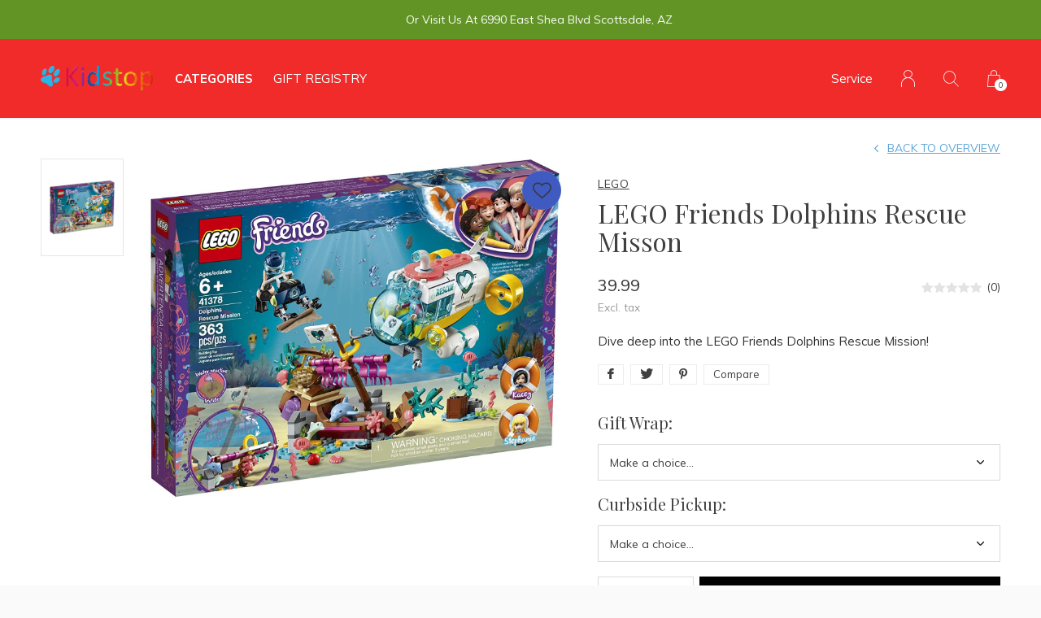

--- FILE ---
content_type: text/html;charset=utf-8
request_url: https://www.kidstoptoys.com/lego-friends-dolphins-rescue-misson.html
body_size: 8455
content:
<!doctype html>
<html lang="us" dir="ltr" class="  h-black theme-product  custom-header custom-header-hover black ">
	<head>
    
        
    <meta charset="utf-8"/>
<!-- [START] 'blocks/head.rain' -->
<!--

  (c) 2008-2026 Lightspeed Netherlands B.V.
  http://www.lightspeedhq.com
  Generated: 21-01-2026 @ 15:42:02

-->
<link rel="canonical" href="https://www.kidstoptoys.com/lego-friends-dolphins-rescue-misson.html"/>
<link rel="alternate" href="https://www.kidstoptoys.com/index.rss" type="application/rss+xml" title="New products"/>
<meta name="robots" content="noodp,noydir"/>
<meta property="og:url" content="https://www.kidstoptoys.com/lego-friends-dolphins-rescue-misson.html?source=facebook"/>
<meta property="og:site_name" content="Kidstop toys and books"/>
<meta property="og:title" content="Lego Friends Dolphins Rescue Misson"/>
<meta property="og:description" content="Dive deep into the LEGO Friends Dolphins Rescue Mission!"/>
<meta property="og:image" content="https://cdn.shoplightspeed.com/shops/633820/files/26075907/lego-lego-friends-dolphins-rescue-misson.jpg"/>
<!--[if lt IE 9]>
<script src="https://cdn.shoplightspeed.com/assets/html5shiv.js?2025-02-20"></script>
<![endif]-->
<!-- [END] 'blocks/head.rain' -->
    
		<meta charset="utf-8">
		<meta http-equiv="x-ua-compatible" content="ie=edge">
		<title>Lego Friends Dolphins Rescue Misson - Kidstop toys and books</title>
		<meta name="description" content="Dive deep into the LEGO Friends Dolphins Rescue Mission!">
		<meta name="keywords" content="LEGO, LEGO, Friends, Dolphins, Rescue, Misson, kidstop, toys, books, scottsdale, phoenix, toy, store, best, of">
		<meta name="theme-color" content="#ffffff">
		<meta name="MobileOptimized" content="320">
		<meta name="HandheldFriendly" content="true">
		<meta name="viewport" content="width=device-width, initial-scale=1, maximum-scale=1, viewport-fit=cover, target-densitydpi=device-dpi, shrink-to-fit=no">
		<meta name="author" content="https://www.dmws.nl">
		<link rel="preload" href="https://fonts.googleapis.com/css?family=Muli:300,400,500,600,700,800,900%7CPlayfair%20Display:300,400,500,600,700,800,900" as="style">
		<link rel="preload" as="style" href="https://cdn.shoplightspeed.com/shops/633820/themes/15796/assets/screen.css?20260113145812?372">
    <link rel="preload" as="style" href="https://cdn.shoplightspeed.com/shops/633820/themes/15796/assets/settings.css?20260113145812">
    		<link rel="preload" as="style" href="https://cdn.shoplightspeed.com/shops/633820/themes/15796/assets/custom.css?20260113145812">
		<link rel="preload" as="font" href="https://cdn.shoplightspeed.com/shops/633820/themes/15796/assets/icomoon.woff2?20260113145812">
		<link rel="preload" as="script" href="https://ajax.googleapis.com/ajax/libs/jquery/1.7.2/jquery.min.js">
		<link rel="preload" as="script" href="https://ajax.googleapis.com/ajax/libs/jqueryui/1.10.1/jquery-ui.min.js">
		<link rel="preload" as="script" href="https://cdn.shoplightspeed.com/assets/gui.js?2025-02-20">	
		<link rel="preload" as="script" href="https://cdn.shoplightspeed.com/shops/633820/themes/15796/assets/scripts.js?20260113145812">
		<link rel="preload" as="script" href="https://cdn.shoplightspeed.com/shops/633820/themes/15796/assets/custom.js?20260113145812?409">
    <link rel="preload" as="script" href="https://cdn.shoplightspeed.com/shops/633820/themes/15796/assets/global.js?20260113145812">
    <link href="https://fonts.googleapis.com/css?family=Muli:300,400,500,600,700,800,900%7CPlayfair%20Display:300,400,500,600,700,800,900" rel="stylesheet" type="text/css">
		<link rel="stylesheet" media="screen" href="https://cdn.shoplightspeed.com/shops/633820/themes/15796/assets/screen.css?20260113145812?275">
    <link rel="stylesheet" media="screen" href="https://cdn.shoplightspeed.com/shops/633820/themes/15796/assets/settings.css?20260113145812">
    		<link rel="stylesheet" media="screen" href="https://cdn.shoplightspeed.com/shops/633820/themes/15796/assets/custom.css?20260113145812">
        <script src="https://cdn.shoplightspeed.com/assets/jquery-1-9-1.js?2025-02-20"></script>
    		<link rel="icon" type="image/x-icon" href="https://cdn.shoplightspeed.com/shops/633820/themes/15796/v/63007/assets/favicon.png?20210902142118">
		<link rel="apple-touch-icon" href="https://cdn.shoplightspeed.com/shops/633820/themes/15796/v/63007/assets/favicon.png?20210902142118">
		<link rel="mask-icon" href="https://cdn.shoplightspeed.com/shops/633820/themes/15796/v/63007/assets/favicon.png?20210902142118" color="#383838">
		<link rel="manifest" href="https://cdn.shoplightspeed.com/shops/633820/themes/15796/assets/manifest.json?20260113145812">
		<link rel="preconnect" href="https://ajax.googleapis.com">
		<link rel="preconnect" href="https://cdn.webshopapp.com/">
		<link rel="preconnect" href="https://cdn.webshopapp.com/">	
		<link rel="preconnect" href="https://fonts.googleapis.com">
		<link rel="preconnect" href="https://fonts.gstatic.com" crossorigin>
		<link rel="dns-prefetch" href="https://ajax.googleapis.com">
		<link rel="dns-prefetch" href="https://cdn.webshopapp.com/">
		<link rel="dns-prefetch" href="https://cdn.webshopapp.com/">	
		<link rel="dns-prefetch" href="https://fonts.googleapis.com">
		<link rel="dns-prefetch" href="https://fonts.gstatic.com" crossorigin>
		<meta name="msapplication-config" content="https://cdn.shoplightspeed.com/shops/633820/themes/15796/assets/browserconfig.xml?20260113145812">
<meta property="og:title" content="Lego Friends Dolphins Rescue Misson">
<meta property="og:type" content="website"> 
<meta property="og:description" content="Dive deep into the LEGO Friends Dolphins Rescue Mission!">
<meta property="og:site_name" content="Kidstop toys and books">
<meta property="og:url" content="https://www.kidstoptoys.com/">
<meta property="og:image" content="https://cdn.shoplightspeed.com/shops/633820/themes/15796/v/1127869/assets/hero-image.jpg?20260113025516">
<meta name="twitter:title" content="Lego Friends Dolphins Rescue Misson">
<meta name="twitter:description" content="Dive deep into the LEGO Friends Dolphins Rescue Mission!">
<meta name="twitter:site" content="Kidstop toys and books">
<meta name="twitter:card" content="https://cdn.shoplightspeed.com/shops/633820/themes/15796/assets/logo.png?20260113145812">
<meta name="twitter:image" content="https://cdn.shoplightspeed.com/shops/633820/themes/15796/v/1127869/assets/hero-image.jpg?20260113025516">
<ul class="hidden-data hidden"><li>633820</li><li>15796</li><li>ja</li><li>us</li><li>live</li><li>info//kidstoptoys/com</li><li>https://www.kidstoptoys.com/</li></ul>
<script type="application/ld+json">
  [
        {
      "@context": "http://schema.org",
      "@type": "Product", 
      "name": "LEGO LEGO Friends Dolphins Rescue Misson",
      "url": "https://www.kidstoptoys.com/lego-friends-dolphins-rescue-misson.html",
      "brand": "LEGO",      "description": "Dive deep into the LEGO Friends Dolphins Rescue Mission!",      "image": "https://cdn.shoplightspeed.com/shops/633820/files/26075907/300x250x2/lego-lego-friends-dolphins-rescue-misson.jpg",      "gtin13": "673419303965",      "mpn": "97065",      "sku": "41378",      "offers": {
        "@type": "Offer",
        "price": "39.99",
        "url": "https://www.kidstoptoys.com/lego-friends-dolphins-rescue-misson.html",
        "priceValidUntil": "2027-01-21",
        "priceCurrency": "USD",
          "availability": "https://schema.org/InStock",
          "inventoryLevel": "1"
              }
          },
        {
      "@context": "http://schema.org/",
      "@type": "Organization",
      "url": "https://www.kidstoptoys.com/",
      "name": "Kidstop toys and books",
      "legalName": "Kidstop toys and books",
      "description": "Dive deep into the LEGO Friends Dolphins Rescue Mission!",
      "logo": "https://cdn.shoplightspeed.com/shops/633820/themes/15796/assets/logo.png?20260113145812",
      "image": "https://cdn.shoplightspeed.com/shops/633820/themes/15796/v/1127869/assets/hero-image.jpg?20260113025516",
      "contactPoint": {
        "@type": "ContactPoint",
        "contactType": "Customer service",
        "telephone": "480-609-9012"
      },
      "address": {
        "@type": "PostalAddress",
        "streetAddress": "6990 East Shea Blvd Suite",
        "addressLocality": "Country",
        "postalCode": " Suite  #103, Scottsdale, AZ",
        "addressCountry": "US"
      }
    },
    { 
      "@context": "http://schema.org", 
      "@type": "WebSite", 
      "url": "https://www.kidstoptoys.com/", 
      "name": "Kidstop toys and books",
      "description": "Dive deep into the LEGO Friends Dolphins Rescue Mission!",
      "author": [
        {
          "@type": "Organization",
          "url": "https://www.dmws.nl/",
          "name": "DMWS B.V.",
          "address": {
            "@type": "PostalAddress",
            "streetAddress": "Klokgebouw 195 (Strijp-S)",
            "addressLocality": "Eindhoven",
            "addressRegion": "NB",
            "postalCode": "5617 AB",
            "addressCountry": "NL"
          }
        }
      ]
    }
  ]
</script>        	</head>
	<body>
		<div id="root">
      
      
<header id="top">
  <p id="logo">
    <a href="https://www.kidstoptoys.com/" accesskey="h">
      <img src="https://cdn.shoplightspeed.com/shops/633820/themes/15796/v/65879/assets/logo-dark.png?20210902142119" alt="Kidstop toys and books" width="500" height="45" class="inv">
      <img src="https://cdn.shoplightspeed.com/shops/633820/themes/15796/v/65879/assets/logo-light.png?20210902142119" alt="Kidstop toys and books" width="500" height="45">
    </a>
  </p>
  <nav id="skip">
    <ul>
      <li><a href="#nav" accesskey="n">Ga naar navigatie (n)</a></li>
      <li><a href="#content" accesskey="c">Ga naar inhoud (c)</a></li>
      <li><a href="#footer" accesskey="f">Ga naar footer (f)</a></li>
    </ul>
  </nav>
  <nav id="nav" aria-label="Menu">
  <ul class="text-uppercase">
        <li class="active"><a class="strong" href="https://www.kidstoptoys.com/catalog/">Categories</a>
      <ul class="mega">
                        <li><a href="https://www.kidstoptoys.com/kristins-favorites/">KRISTIN&#039;S FAVORITES</a>
                  </li>
                <li><a href="https://www.kidstoptoys.com/shop-by-age/">SHOP BY AGE</a>
                    <ul>
                        <li><a href="https://www.kidstoptoys.com/shop-by-age/baby/">Baby</a>
                          </li>
                        <li><a href="https://www.kidstoptoys.com/shop-by-age/toddler/">Toddler</a>
                          </li>
                        <li><a href="https://www.kidstoptoys.com/shop-by-age/preschooler/">Preschooler</a>
                          </li>
                        <li><a href="https://www.kidstoptoys.com/shop-by-age/little-kid/">Little Kid</a>
                          </li>
                        <li><a href="https://www.kidstoptoys.com/shop-by-age/big-kid/">Big Kid</a>
                          </li>
                        <li><a href="https://www.kidstoptoys.com/shop-by-age/tween/">Tween</a>
                          </li>
                        <li><a href="https://www.kidstoptoys.com/shop-by-age/teen/">Teen</a>
                          </li>
                        <li><a href="https://www.kidstoptoys.com/shop-by-age/grown-up/">Grown Up</a>
                          </li>
                      </ul>
                  </li>
                <li><a href="https://www.kidstoptoys.com/toys/">TOYS</a>
                    <ul>
                        <li><a href="https://www.kidstoptoys.com/toys/plush-stuffed-animals/">Plush &amp; Stuffed Animals</a>
                          </li>
                        <li><a href="https://www.kidstoptoys.com/toys/toy-classics/">Toy Classics</a>
                          </li>
                        <li><a href="https://www.kidstoptoys.com/toys/toy-collections/">Toy Collections</a>
                          </li>
                        <li><a href="https://www.kidstoptoys.com/toys/travel-musts/">Travel Musts</a>
                          </li>
                        <li><a href="https://www.kidstoptoys.com/toys/active-toys/">ACTIVE TOYS</a>
                          </li>
                        <li><a href="https://www.kidstoptoys.com/toys/the-small-stuff/">The Small Stuff</a>
                          </li>
                        <li><a href="https://www.kidstoptoys.com/toys/seasonal-fun/">Seasonal Fun</a>
                          </li>
                      </ul>
                  </li>
                <li><a href="https://www.kidstoptoys.com/books/">BOOKS</a>
                    <ul>
                        <li><a href="https://www.kidstoptoys.com/books/picture-books/">Picture Books</a>
                          </li>
                        <li><a href="https://www.kidstoptoys.com/books/board-books/">Board Books</a>
                          </li>
                        <li><a href="https://www.kidstoptoys.com/books/chapter-books/">Chapter Books</a>
                          </li>
                      </ul>
                  </li>
                <li><a href="https://www.kidstoptoys.com/codyapproved/">#CODYAPPROVED</a>
                  </li>
                <li><a href="https://www.kidstoptoys.com/gifts-for-mom/">GIFTS For MOM</a>
                  </li>
                <li><a href="https://www.kidstoptoys.com/gifts-for-dad/">GIFTS For DAD</a>
                  </li>
                <li><a href="https://www.kidstoptoys.com/creativity/">CREATIVITY</a>
                    <ul>
                        <li><a href="https://www.kidstoptoys.com/creativity/art-supplies/">Art Supplies</a>
                          </li>
                        <li><a href="https://www.kidstoptoys.com/creativity/craft-kits/">Craft Kits</a>
                          </li>
                        <li><a href="https://www.kidstoptoys.com/creativity/writing-tools/">Writing Tools</a>
                          </li>
                        <li><a href="https://www.kidstoptoys.com/creativity/music/">Music</a>
                          </li>
                      </ul>
                  </li>
                <li><a href="https://www.kidstoptoys.com/build-it/">BUILD IT</a>
                    <ul>
                        <li><a href="https://www.kidstoptoys.com/build-it/wood-sets/">Wood Sets</a>
                          </li>
                        <li><a href="https://www.kidstoptoys.com/build-it/magnetic-sets/">Magnetic Sets</a>
                          </li>
                        <li><a href="https://www.kidstoptoys.com/build-it/lego/">LEGO</a>
                          </li>
                      </ul>
                  </li>
                <li><a href="https://www.kidstoptoys.com/easter-basket-must-haves/">EASTER BASKET Must Haves</a>
                  </li>
                <li><a href="https://www.kidstoptoys.com/games-puzzles/">GAMES &amp; PUZZLES</a>
                    <ul>
                        <li><a href="https://www.kidstoptoys.com/games-puzzles/games/">Games</a>
                          </li>
                        <li><a href="https://www.kidstoptoys.com/games-puzzles/puzzles/">Puzzles</a>
                          </li>
                      </ul>
                  </li>
                <li><a href="https://www.kidstoptoys.com/science-education/">SCIENCE &amp; EDUCATION</a>
                    <ul>
                        <li><a href="https://www.kidstoptoys.com/science-education/science-kits-more/">Science Kits &amp; More</a>
                          </li>
                        <li><a href="https://www.kidstoptoys.com/science-education/science-hobbies/">Science Hobbies</a>
                          </li>
                        <li><a href="https://www.kidstoptoys.com/science-education/study-extras/">Study Extras</a>
                          </li>
                        <li><a href="https://www.kidstoptoys.com/science-education/learning/">Learning</a>
                          </li>
                      </ul>
                  </li>
                <li><a href="https://www.kidstoptoys.com/tween/">TWEEN</a>
                  </li>
                <li><a href="https://www.kidstoptoys.com/baby/">BABY</a>
                    <ul>
                        <li><a href="https://www.kidstoptoys.com/baby/essentials/">Essentials</a>
                          	<ul>
                                <li><a href="https://www.kidstoptoys.com/baby/essentials/toys/"><i class="desktop-only">-</i> Toys</a></li>
                                <li><a href="https://www.kidstoptoys.com/baby/essentials/clothing/"><i class="desktop-only">-</i> Clothing</a></li>
                                <li><a href="https://www.kidstoptoys.com/baby/essentials/nursery/"><i class="desktop-only">-</i> Nursery</a></li>
                                <li><a href="https://www.kidstoptoys.com/baby/essentials/baby-necessities/"><i class="desktop-only">-</i> Baby Necessities</a></li>
                              </ul>
                          </li>
                      </ul>
                  </li>
                <li><a href="https://www.kidstoptoys.com/toddler/">TODDLER</a>
                    <ul>
                        <li><a href="https://www.kidstoptoys.com/toddler/toys/">Toys</a>
                          </li>
                        <li><a href="https://www.kidstoptoys.com/toddler/life-style-fun/">Life Style Fun</a>
                          </li>
                        <li><a href="https://www.kidstoptoys.com/toddler/clothing-extras/">Clothing &amp; Extras</a>
                          </li>
                      </ul>
                  </li>
                <li><a href="https://www.kidstoptoys.com/imagination/">IMAGINATION</a>
                    <ul>
                        <li><a href="https://www.kidstoptoys.com/imagination/pretend-play/">Pretend &amp; Play</a>
                          </li>
                        <li><a href="https://www.kidstoptoys.com/imagination/dress-up-fun/">Dress Up Fun</a>
                          </li>
                        <li><a href="https://www.kidstoptoys.com/imagination/learning-toys/">Learning Toys</a>
                          </li>
                        <li><a href="https://www.kidstoptoys.com/imagination/play-collections/">Play Collections</a>
                          </li>
                        <li><a href="https://www.kidstoptoys.com/imagination/things-that-move/">Things That Move</a>
                          	<ul>
                                <li><a href="https://www.kidstoptoys.com/imagination/things-that-move/trains/"><i class="desktop-only">-</i> Trains</a></li>
                              </ul>
                          </li>
                      </ul>
                  </li>
                <li><a href="https://www.kidstoptoys.com/gifts/">GIFTS</a>
                    <ul>
                        <li><a href="https://www.kidstoptoys.com/gifts/gifts-for-big-kids/">Gifts for Big Kids</a>
                          </li>
                        <li><a href="https://www.kidstoptoys.com/gifts/gifts-for-kids/">Gifts for Kids</a>
                          </li>
                      </ul>
                  </li>
                <li><a href="https://www.kidstoptoys.com/new-arrivals/">NEW ARRIVALS</a>
                    <ul>
                        <li><a href="https://www.kidstoptoys.com/new-arrivals/the-must-haves/">The must haves</a>
                          </li>
                      </ul>
                  </li>
                <li><a href="https://www.kidstoptoys.com/family-fun/">FAMILY FUN</a>
                  </li>
                <li><a href="https://www.kidstoptoys.com/valentines-day/">VALENTINE&#039;S DAY</a>
                  </li>
              </ul>
    </li>
                  		<li><a href="https://kidstop-toys-and-books.shoplightspeed.com/service/gift-registry" title="Gift Registry">Gift Registry</a></li>
                    </ul>
  <ul>
    <li><a accesskey="5" href="https://www.kidstoptoys.com/service/">Service</a> <em>(4)</em></li>                    <li><a accesskey="6" href="https://www.kidstoptoys.com/account/"><i class="icon-user"></i> <span class="hidden"> Sign in</span></a> <em>(5)</em>
        <li><a accesskey="7" href="./"><i class="icon-zoom"></i> <span class="hidden">Search</span></a> <em>(6)</em></li>
    <li class="cart"><a accesskey="8" href="https://www.kidstoptoys.com/cart/"><i class="icon-cart"></i> <span class="hidden">Cart</span> <span>0</span></a> <em>(7)</em></li>
        <li class="lang"><a class="nl" accesskey="9" href="./"><img src="https://cdn.shoplightspeed.com/shops/633820/themes/15796/assets/flag-us.svg?20260113145812" alt="English (US)" width="18" height="12"> <span class="hidden">Language</span></a> <em>(9)</em>
          </li>  
  </ul>
</nav>  <form action="https://www.kidstoptoys.com/search/" method="get" id="formSearch">
    <p>
      <label for="q">Search</label>
      <input type="search" id="q" name="q" value="" autocomplete="off" required>
      <button type="submit">Search</button>
    </p>
  </form>
  <div class="subheader">
    <div class="owlSlider">
      <div class="item">Questions?  Call us  480-609-9012</div>      <div class="item">Or Visit Us At       6990 East Shea Blvd    Scottsdale, AZ</div>      <div class="item">Where you will find a store packed full of fun!</div>        	</div>
      </div>
</header>            
			<main id="content" class="light p-enabled product "> 
				
                <article class="module-box">
  <nav class="nav-switch">
    <ul>
      <li><a href="https://www.kidstoptoys.com/">Back</a></li>
          </ul>
  </nav>
  <div class="module-product">
    <ul class="list-product">
            <li>
        <a href="https://cdn.shoplightspeed.com/shops/633820/files/26075907/image.jpg">
                    <img src="https://cdn.shoplightspeed.com/shops/633820/files/26075907/image.jpg" alt="LEGO Friends Dolphins Rescue Misson-1" width="515" height="515">
        </a>
        <a href="https://www.kidstoptoys.com/account/wishlistAdd/33473013/?variant_id=55179262" class="btn"><i class="icon-heart"></i> Favourites</a>      </li>
          </ul>
    <div>
      <header>
        <h1>
           <a href="brands/lego"><span class="small">LEGO</span></a>          LEGO Friends Dolphins Rescue Misson        </h1>
        <p><a href="https://www.kidstoptoys.com/">Back to overview</a></p>
      </header>
      <div>
        <div class="double">
          <p class="price">  39.99  <span class="small-extra">Excl. tax</span></p>
                                  <p class="rating-a a" data-val="0" data-of="5"><a href="#section-reviews">(0)</a></p>
                              </div>
                <p>Dive deep into the LEGO Friends Dolphins Rescue Mission!</p>                        <ul class="list-tags">
                    <li><a onclick="return !window.open(this.href,'LEGO Friends Dolphins Rescue Misson', 'width=500,height=500')" target="_blank" href="https://www.facebook.com/sharer/sharer.php?u=https://www.kidstoptoys.com/lego-friends-dolphins-rescue-misson.html"><i class="icon-facebook"></i></a></li>
          <li><a onclick="return !window.open(this.href,'LEGO Friends Dolphins Rescue Misson', 'width=500,height=500')" target="_blank" href="https://twitter.com/home?status=LEGO Friends Dolphins Rescue Misson"><i class="icon-twitter"></i></a></li>
          <li><a onclick="return !window.open(this.href,'LEGO Friends Dolphins Rescue Misson', 'width=500,height=500')" target="_blank" href="https://pinterest.com/pin/create/button/?url=https://www.kidstoptoys.com/lego-friends-dolphins-rescue-misson.html&media=https://cdn.shoplightspeed.com/shops/633820/files/26075907/image.jpg&description=Dive deep into the LEGO Friends Dolphins Rescue Mission!"><i class="icon-pinterest"></i></a></li>
                              <li><a href="https://www.kidstoptoys.com/compare/add/55179262/">Compare</a></li>
                  </ul>
              </div>
            <form action="https://www.kidstoptoys.com/cart/add/55179262/" id="product_configure_form" method="post" class="form-product" data-url="https://www.kidstoptoys.com/cart/add/55179262/">
                            	<input type="hidden" name="bundle_id" id="product_configure_bundle_id" value="">
<div class="product-configure">
  <div class="product-configure-custom" role="region" aria-label="Product configurations">
    <div class="product-configure-custom-option" >
      <label for="product_configure_custom_306004" id="gui-product-custom-field-title-306004">Gift Wrap:</label>
      <select name="custom[306004]" id="product_configure_custom_306004">
        <option value=""  selected="selected">Make a choice...</option>
        <option value="967893">Free Gift Wrap</option>
        <option value="967894">Birthday Wrap</option>
        <option value="967895">Special Occasion Wrap</option>
        <option value="967896">Halloween Wrap</option>
        <option value="967897">Christmas Wrap</option>
        <option value="967898">Hanukkah Wrap</option>
        <option value="967899">Valentine’s Day Wrap</option>
      </select>
      <div class="product-configure-clear"></div>
    </div>
    <div class="product-configure-custom-option" >
      <label for="product_configure_custom_306005" id="gui-product-custom-field-title-306005">Curbside Pickup:</label>
      <select name="custom[306005]" id="product_configure_custom_306005">
        <option value=""  selected="selected">Make a choice...</option>
        <option value="967900">Yes</option>
        <option value="967901">No</option>
      </select>
      <div class="product-configure-clear"></div>
    </div>
  </div>
</div>

                          <p class="submit aside">
                    <span class="input-number">
            <label for="product-q" class="hidden">Quantity</label>
            <input type="number" id="product-q" name="quantity" value="1" min="0" max="" required>
          </span>
                                            <button type="submit">Add to cart</button>
                    <a href="javascript:;" id="checkoutButton">Direct checkout</a>        </p>
                        <ul class="list-product-checks aside">
                    <li>
                                                                                            <span class="semi overlay-d"><i class="icon-check"></i> In stock</span>
                                                                  </li>
                                                </ul>
              </form>
          </div>
  </div>
  <div class="accordion-b">
        <h2>Product description</h2>
    <div>
      <p>Help 2 friends rescue a dolphin and explore the sea in an underwater adventure full of shipwrecks and possible treasures.</p>
<ul>
<li>Recommended for ages 6+!</li>
<li>363 Pieces.</li>
</ul>
    </div>
                <h2 id="section-reviews">Reviews
            <span class="rating-a a" data-val="0" data-of="5">0 stars based on 0 reviews</span> 
      <a href="https://www.kidstoptoys.com/account/review/33473013/" class="sticky">Create your own review</a>
          </h2>
        <div>
      <p class="s12 mobile-only">0 stars based on 0 reviews <a href="https://www.kidstoptoys.com/account/review/33473013/" class="text-uppercase">Create your own review</a></p>
            <ul class="list-comments a" data-max="2">
              </ul>
    </div>
                <h2>Product tags</h2>
    <div>
      <ul class="list-tags">
                <li><a href="https://www.kidstoptoys.com/tags/friends/">Friends <span>(4)</span></a></li>
                <li><a href="https://www.kidstoptoys.com/tags/lego/">lego <span>(41)</span></a></li>
              </ul>
    </div>
          </div>
      <div class="product-container">
    <header class="m40 text-center heading-a">
      <h2>Recently viewed</h2>
    </header>
    <ul class="list-collection mobile-scroll">
              <li class="product-snippet" data-image-size="410x610x" data-url="https://www.kidstoptoys.com/lego-friends-dolphins-rescue-misson.html?format=json">		
  <figure>
        	<img src="https://cdn.shoplightspeed.com/shops/633820/files/26075907/410x610x2/lego-lego-friends-dolphins-rescue-misson.jpg" srcset="https://cdn.shoplightspeed.com/shops/633820/files/26075907/205x305x2/lego-lego-friends-dolphins-rescue-misson.jpg, https://cdn.shoplightspeed.com/shops/633820/files/26075907/410x610x2/lego-lego-friends-dolphins-rescue-misson.jpg 2x" alt="LEGO Friends Dolphins Rescue Misson" width="205" height="305">
            <span class="ul">
      <a href="https://www.kidstoptoys.com/account/wishlistAdd/33473013/?variant_id=55179262"><i class="icon-heart"></i> <span>Favoriten</span></a>
            <a href="https://www.kidstoptoys.com/cart/add/55179262/"><i class="icon-cart"></i> <span>Add to cart</span></a>
          </span>
  </figure>
  <h3 class="title">
    <a href="https://www.kidstoptoys.com/lego-friends-dolphins-rescue-misson.html">
      <span class="small">LEGO</span>      <span>
        LEGO Friends Dolphins Rescue Misson
      </span>
    </a>
  </h3>
  <p>  39.99  <span class="small-extra">Excl. tax</span></p>
  </li>          </ul>
  </div>
  </article>                
        
<form id="formNewsletter" action="https://www.kidstoptoys.com/account/newsletter/" method="post" class="form-newsletter">
  <input type="hidden" name="key" value="bb52cc35e86ac0de11c270fe3ccaa056" />
  <h2>Sign up for our newsletter</h2>
  <p>Receive the latest offers and promotions</p>
  <p>
    <label for="formNewsletterEmail">Email address</label>
    <input type="email" id="formNewsletterEmail" name="email" required>
    <button type="submit">Subscribe</button>
  </p>
</form>
        
			</main>
      
            	
        <article class="popup-a has-slider" data-title="slider">
          <ul class="list-slider">
                      </ul>				
        </article>
            
      <footer id="footer" class="light-footer">
  <nav>
    <div>
       <h3>Kidstop toys and books</h3>
      <p>Voted Best of Phoenix year after year, our toy experts make toy shopping the experience to remember.</p>
      <p>
              </p>
    </div>
    <div>
      <h3>Information</h3>
      <ul>
                <li><a href="https://www.kidstoptoys.com/service/about/">About Us</a></li>
                <li><a href="https://www.kidstoptoys.com/service/gift-registry/">Gift Registry</a></li>
                <li><a href="https://www.kidstoptoys.com/service/gift-wrap/">Our Signature Gift Wrap</a></li>
                <li><a href="https://www.kidstoptoys.com/sitemap/">Store Info &amp; Sitemap</a></li>
                <li><a href="https://www.kidstoptoys.com/service/quality-and-safety/">Quality &amp; Safety</a></li>
                <li><a href="https://www.kidstoptoys.com/service/privacy-policy/">Privacy policy</a></li>
                <li><a href="https://www.kidstoptoys.com/service/payment-methods/">Payment methods</a></li>
                <li><a href="https://www.kidstoptoys.com/service/shipping-returns/">Shipping &amp; Return Policy</a></li>
                <li><a href="https://www.kidstoptoys.com/service/">Customer support</a></li>
              </ul>
    </div>
        <div>
      <h3><a class="title" href="https://www.kidstoptoys.com/catalog/">Categories</a></h3>
      <ul>
                  <li><a href="https://www.kidstoptoys.com/kristins-favorites/">KRISTIN&#039;S FAVORITES</a></li>
                  <li><a href="https://www.kidstoptoys.com/shop-by-age/">SHOP BY AGE</a></li>
                  <li><a href="https://www.kidstoptoys.com/toys/">TOYS</a></li>
                  <li><a href="https://www.kidstoptoys.com/books/">BOOKS</a></li>
                  <li><a href="https://www.kidstoptoys.com/codyapproved/">#CODYAPPROVED</a></li>
                  <li><a href="https://www.kidstoptoys.com/gifts-for-mom/">GIFTS For MOM</a></li>
                  <li><a href="https://www.kidstoptoys.com/gifts-for-dad/">GIFTS For DAD</a></li>
                  <li><a href="https://www.kidstoptoys.com/creativity/">CREATIVITY</a></li>
                  <li><a href="https://www.kidstoptoys.com/build-it/">BUILD IT</a></li>
                  <li><a href="https://www.kidstoptoys.com/easter-basket-must-haves/">EASTER BASKET Must Haves</a></li>
                  <li><a href="https://www.kidstoptoys.com/games-puzzles/">GAMES &amp; PUZZLES</a></li>
                  <li><a href="https://www.kidstoptoys.com/science-education/">SCIENCE &amp; EDUCATION</a></li>
                  <li><a href="https://www.kidstoptoys.com/tween/">TWEEN</a></li>
                  <li><a href="https://www.kidstoptoys.com/baby/">BABY</a></li>
                  <li><a href="https://www.kidstoptoys.com/toddler/">TODDLER</a></li>
                  <li><a href="https://www.kidstoptoys.com/imagination/">IMAGINATION</a></li>
                  <li><a href="https://www.kidstoptoys.com/gifts/">GIFTS</a></li>
                  <li><a href="https://www.kidstoptoys.com/new-arrivals/">NEW ARRIVALS</a></li>
                  <li><a href="https://www.kidstoptoys.com/family-fun/">FAMILY FUN</a></li>
                  <li><a href="https://www.kidstoptoys.com/valentines-day/">VALENTINE&#039;S DAY</a></li>
              </ul>
    </div>
        <div>
      <h3>Contact</h3>
      <ul class="list-contact">
        <li><a href="tel:">480-609-9012</a> M-S 10:00-6:00pm  Sunday 11:00-3:00 pm</li>
        <li><span><a href="./" class="email"><span class="__cf_email__" data-cfemail="563f383039163d3f322522392622392f257835393b">[email&#160;protected]</span></a></span> </li>
              </ul>
    </div>
  </nav>
  <ul class="list-social">
    <li><a rel="external" href="https://www.facebook.com/kidstoptoysandbooks/timeline"><i class="icon-facebook"></i> <span>Facebook</span></a></li>                  </ul>
  <ul class="list-payments">
		    <li><img src="https://cdn.shoplightspeed.com/shops/633820/themes/15796/assets/preload.gif?20260113145812" data-src="https://cdn.shoplightspeed.com/shops/633820/themes/15796/assets/z-mastercard.png?20260113145812" alt="mastercard" width="45" height="21"></li>
        <li><img src="https://cdn.shoplightspeed.com/shops/633820/themes/15796/assets/preload.gif?20260113145812" data-src="https://cdn.shoplightspeed.com/shops/633820/themes/15796/assets/z-visa.png?20260113145812" alt="visa" width="45" height="21"></li>
        <li><img src="https://cdn.shoplightspeed.com/shops/633820/themes/15796/assets/preload.gif?20260113145812" data-src="https://cdn.shoplightspeed.com/shops/633820/themes/15796/assets/z-americanexpress.png?20260113145812" alt="americanexpress" width="45" height="21"></li>
        <li><img src="https://cdn.shoplightspeed.com/shops/633820/themes/15796/assets/preload.gif?20260113145812" data-src="https://cdn.shoplightspeed.com/shops/633820/themes/15796/assets/z-discover.png?20260113145812" alt="discover" width="45" height="21"></li>
    	</ul>
  <p>
        <img src="https://cdn.shoplightspeed.com/shops/633820/themes/15796/assets/preload.gif?20260113145812" data-src="https://cdn.shoplightspeed.com/shops/633820/themes/15796/v/65879/assets/logo-dark.png?20210902142119" alt="Kidstop toys and books" width="500" height="45" class="inv">
        © Copyright <span class="date">2019</span> - Theme RePos - By <a href="https://www.designmijnwebshop.nl/" target="_blank">DMWS</a>  - <a href="https://www.kidstoptoys.com/rss/">RSS feed</a>  </p>
</footer>
<script data-cfasync="false" src="/cdn-cgi/scripts/5c5dd728/cloudflare-static/email-decode.min.js"></script><script>
     	var instaUser = '';
 		var basicUrl = 'https://www.kidstoptoys.com/';
  var checkoutLink = 'https://www.kidstoptoys.com/checkout/';
  var exclVat = 'Excl. tax';
  var view = 'View';
  var TRANSLATIONS = {
  	"viewProuct": 'View product',
    "of": 'out of',
    "articlesSeen": 'Products',
    "favorites": 'Favoriten',
    "shippingCosts": 'Shipping costs',
    "inCart": 'In winkelwagen',
    "excl": 'Excl'
  };
  var SHOP_SETTINGS = {
    "SHOW_PRODUCT_BRAND": 1,
    "B2B": '1',
    "LEGAL": 'normal',
    // "showSecondImage": ( "1" === "1" ) ? 0: 1,
    "showSecondImage": 1,
    "imageFill": 0 ? "1": "2",
    "CURRENCY": {
    	"SHOW": 0,
      "CHAR": '$'
    }
  }
	var template = 'pages/product.rain';
	var validFor = 'Valid for';
	var noRewards = 'No rewards available for this order.';
</script>
<style>
    .ui-slider-a label:before { content: "$"; }
</style>
		</div>
    
    <!-- [START] 'blocks/body.rain' -->
<script>
(function () {
  var s = document.createElement('script');
  s.type = 'text/javascript';
  s.async = true;
  s.src = 'https://www.kidstoptoys.com/services/stats/pageview.js?product=33473013&hash=14cf';
  ( document.getElementsByTagName('head')[0] || document.getElementsByTagName('body')[0] ).appendChild(s);
})();
</script>
  <!-- Start MyRegistry Javascript -->
<script type='text/javascript' xml='space'> (function() { var as = document.createElement('script'); as.type = 'text/javascript'; as.async = true; as.src = 'https://www.myregistry.com/ScriptPlatform/Lightspeed/AddToMrButton.js?siteKey=fnQIgzsSKsDkR1sJMKBMYQ2&version=' + (new Date().getTime()); var s = document.getElementsByTagName('script')[0]; s.parentNode.insertBefore(as, s); })();</script>
<!-- End MyRegistry Javascript -->


<!-- BEGIN PRIVY ASYNCHRONOUS WIDGET CODE -->
<script type='text/javascript'>
     var _d_site = _d_site || '2C3B2F97D1D7952EC751CA3A';
     (function(p, r, i, v, y) {
         p[i] = p[i] || function() { (p[i].q = p[i].q || []).push(arguments) };
         v = r.createElement('script'); v.async = 1; v.src = 'https://widget.privy.com/assets/widget.js';
         y = r.getElementsByTagName('script')[0]; y.parentNode.insertBefore(v, y);
     })(window, document, 'Privy');
</script>
<!-- END PRIVY ASYNCHRONOUS WIDGET CODE -->
<!-- [END] 'blocks/body.rain' -->
    
		<script src="https://ajax.googleapis.com/ajax/libs/jquery/1.7.2/jquery.min.js"></script>
		<script>window.jQuery || document.write('<script src="https://cdn.shoplightspeed.com/shops/633820/themes/15796/assets/jquery.js?20260113145812"><\/script>');</script>
		<script src="https://ajax.googleapis.com/ajax/libs/jqueryui/1.10.1/jquery-ui.min.js"></script>
		<script>window.jQuery.ui || document.write('<script src="https://cdn.shoplightspeed.com/shops/633820/themes/15796/assets/jquery-ui.js?20260113145812"><\/script>')</script>
    <script defer src="https://cdn.shoplightspeed.com/shops/633820/themes/15796/assets/instafeed-min.js?20260113145812"></script>
		<script src="https://cdn.shoplightspeed.com/assets/gui.js?2025-02-20"></script>
		<script defer src="https://cdn.shoplightspeed.com/shops/633820/themes/15796/assets/scripts.js?20260113145812"></script>
    <script src="https://cdn.shoplightspeed.com/shops/633820/themes/15796/assets/global.js?20260113145812"></script>
    <script defer src="https://cdn.shoplightspeed.com/shops/633820/themes/15796/assets/custom.js?20260113145812?116"></script>
    
        
	<script>(function(){function c(){var b=a.contentDocument||a.contentWindow.document;if(b){var d=b.createElement('script');d.innerHTML="window.__CF$cv$params={r:'9c17eb4f6f46386c',t:'MTc2OTAxMDEyMi4wMDAwMDA='};var a=document.createElement('script');a.nonce='';a.src='/cdn-cgi/challenge-platform/scripts/jsd/main.js';document.getElementsByTagName('head')[0].appendChild(a);";b.getElementsByTagName('head')[0].appendChild(d)}}if(document.body){var a=document.createElement('iframe');a.height=1;a.width=1;a.style.position='absolute';a.style.top=0;a.style.left=0;a.style.border='none';a.style.visibility='hidden';document.body.appendChild(a);if('loading'!==document.readyState)c();else if(window.addEventListener)document.addEventListener('DOMContentLoaded',c);else{var e=document.onreadystatechange||function(){};document.onreadystatechange=function(b){e(b);'loading'!==document.readyState&&(document.onreadystatechange=e,c())}}}})();</script><script defer src="https://static.cloudflareinsights.com/beacon.min.js/vcd15cbe7772f49c399c6a5babf22c1241717689176015" integrity="sha512-ZpsOmlRQV6y907TI0dKBHq9Md29nnaEIPlkf84rnaERnq6zvWvPUqr2ft8M1aS28oN72PdrCzSjY4U6VaAw1EQ==" data-cf-beacon='{"rayId":"9c17eb4f6f46386c","version":"2025.9.1","serverTiming":{"name":{"cfExtPri":true,"cfEdge":true,"cfOrigin":true,"cfL4":true,"cfSpeedBrain":true,"cfCacheStatus":true}},"token":"8247b6569c994ee1a1084456a4403cc9","b":1}' crossorigin="anonymous"></script>
</body>
</html>

--- FILE ---
content_type: text/css; charset=UTF-8
request_url: https://cdn.shoplightspeed.com/shops/633820/themes/15796/assets/settings.css?20260113145812
body_size: 4394
content:
body, textarea, input, select, option, button, h1 .small, h2 .small, h3 .small, h4 .small, h5 .small, h6 .small, .header .small, .accordion-b h1 .rating-a, .accordion-b h2 .rating-a, .accordion-b h3 .rating-a, .accordion-b h4 .rating-a, .accordion-b h5 .rating-a, .accordion-b h6 .rating-a, .accordion-b h1 .sticky, .accordion-b h2 .sticky, .accordion-b h3 .sticky, .accordion-b h4 .sticky, .accordion-b h5 .sticky, .accordion-b h6 .sticky, .rating-a .label span, .rating-a.a, .list-comments h1, .list-comments h2, .list-comments h3, .list-comments h4, .list-comments h5, .list-comments h6, #root .list-slider h1, #root .list-slider h2, #root .list-slider h3, #root .list-slider h4, #root .list-slider h5, #root .list-slider h6, #mobile, .list-filter li.toggle > a span, #nav > ul > li > ul.mega > li ul, #nav > ul > li > ul.mega > li.img, .gui-form .gui-checkbox label, .gui-form .gui-radio label, #root .product-configure-custom-option-item label, .gui a.gui-button-large, .gui a.gui-button-small, .gui-checkout .gui-form .gui-right, .gui-payment-method-service .gui-payment-method-name, .gui-popover .gui-popover-title a, .gui-cart-sum .gui-desc strong, .gui-cart-sum .gui-item .gui-price, .gui-cart-sum .gui-item .gui-price strong { font-family: 'Muli', Arial, Helvetica, sans-serif !important; }
h1, h2, h3, h4, h5, h6, legend, .lead, #root #nav > ul > li > ul.mega, #nav > ul > li > ul.mega > li.img span, q, figcaption.box .header, .module-aside > ul .box .header, .form-product h1, .form-product h2, .form-product h3, .form-product h4, .form-product h5, .form-product h6, .form-product p label, #mobile li.header > span, #mobile .title, .gui-table thead tr th, .gui-block-title, .gui-cart .gui-cart-sum .gui-item, .gui ul.gui-products li .gui-products-title, .gui ul.gui-products li .gui-products-price, .gui-block-subtitle, .gui-content-subtitle, .gui-cart-sum .gui-item, .gui-checkout-one-step .step-shipment .gui-block-option .gui-field .gui-radio > label, .gui-form label, .gui-block-title strong, .gui-content-title, .module-product header h1, .module-product header h2, .module-product header h3, .module-product header h4, .module-product header h5, .module-product header h6, .form-product h1, .form-product h2, .form-product h3, .form-product h4, .form-product h5, .form-product h6, .form-product label, .gui-popover .gui-popover-title { font-family: 'Playfair Display', Arial, Helvetica, sans-serif !important; font-weight: 300; }
#footer a.title, #root #nav > ul > li > ul.mega > li > a, h1 a, h2 a, h3 a, h4 a, h5 a, h6 a { font-weight: 300; }
body, .module-product p, .accordion-b p, .check-box label, .check-box a, .gui, .gui-block-linklist li a { color: #333333; }
.dark-theme #content, .dark-theme .module-aside > ul .box, .dark-theme figcaption.box, .dark-theme .module-gallery header, .dark-theme .module-box:before, .dark-theme .form-filter:before, .dark-theme .list-news figure span, .dark-theme .list-news figure i, .dark-theme input, .dark-theme select, .dark-theme textarea, .dark-theme .semantic-select .input, .dark-theme .list-slider:before, .dark-theme .form-newsletter button:after, .dark-theme .list-filter ul, #footer.dark-footer:before, .dark-theme .rich-snippet, .black #nav > ul > li > ul li > ul, .black #top:before, .black #top > form:before, .black #nav > ul > li > ul, .black #root #nav > ul > li > ul.mega, .black .list-notifications li, .black #top:before, .black #top > form:before, .black #nav > ul > li > ul, .black #root #nav > ul > li > ul.mega, .black .list-notifications li, .h-black #top:before, .h-black #top > form:before, .h-black #root #nav > ul > li > ul.mega, .h-black #nav > ul > li > ul li > ul, .h-black #nav > ul > li > ul, .white #nav > ul > li > a:before, .h-white #top.scroll-to-fixed-fixed #nav > ul > li > a:hover::before, .h-white #top.scroll-to-fixed-fixed #nav > ul > li:hover > a:before, .dark-theme .list-filter li p, .theme-dark .gui a.gui-button-large, .theme-dark .gui a.gui-button-small, .dark-theme button, .dark-theme input[type="button"], .dark-theme input[type="reset"], .dark-theme input[type="submit"], .dark-theme .gui a.gui-button-large.gui-button-action, .dark-theme .gui a.gui-button-small.gui-button-action, .dark-theme .gui a.gui-button-large, .dark-theme .gui a.gui-button-small, .dark-theme .list-filter ul label:before, .dark-theme .list-tags.a a:after, .dark-theme .list-tags.a label:after, .dark-theme #mobile, .dark-theme #mobile .title a.close, .dark-theme #mobile li.header a.close, .dark-theme #mobile li > span, .dark-theme .gui-popover-content { background-color:#404040; }
.dark-theme body, .dark-theme textarea, .dark-theme input, .dark-theme select, .dark-theme option, .dark-theme button, .dark-theme q, .dark-theme a, .dark-theme .module-product, .dark-theme .module-product header h1, .dark-theme .module-product header h2, .dark-theme .module-product header h3, .dark-theme .module-product header h4, .dark-theme .module-product header h5, .dark-theme .module-product header h6, .dark-theme label, .dark-theme .form-product input, .dark-theme .form-product select, .dark-theme .form-product textarea, .dark-theme .form-product .semantic-select .input, .dark-theme #root .semantic-number a, .dark-theme .accordion-b, .dark-theme .accordion-b h2, .dark-theme .rating-a, .dark-theme .accordion-b h1 .sticky, .dark-theme .accordion-b h2 .sticky, .dark-theme .accordion-b h3 .sticky, .dark-theme .accordion-b h4 .sticky, .dark-theme .accordion-b h5 .sticky, .dark-theme .accordion-b h6 .sticky, .dark-theme .form-newsletter button, [data-whatintent="mouse"].dark-theme .list-collection li:hover h1 span, [data-whatintent="mouse"].dark-theme .list-collection li:hover h2 span, [data-whatintent="mouse"].dark-theme .list-collection li:hover h3 span, [data-whatintent="mouse"].dark-theme .list-collection li:hover h4 span, [data-whatintent="mouse"].dark-theme .list-collection li:hover h5 span, [data-whatintent="mouse"].dark-theme .list-collection li:hover h6 span, [data-whatintent="mouse"].dark-theme .list-news li:hover a span, .dark-theme .rating-a a, .dark-theme .list-filter ul a, .dark-theme .list-filter ul label, .dark-theme .accordion-a > h1, .dark-theme .accordion-a > h2, .dark-theme .accordion-a > h3, .dark-theme .accordion-a > h4, .dark-theme .accordion-a > h5, .dark-theme .accordion-a > h6, .dark-theme .list-cart p label, .dark-theme .list-cart p input, .dark-theme .list-cart .price, .dark-theme .accordion-a, .dark-theme .gui a.gui-button-large.gui-button-action, .dark-theme .gui a.gui-button-small.gui-button-action, .dark-footer > *, .dark-footer a, #footer.dark-footer .header-toggle:before, .black #root #nav > ul > li > ul.mega > li > a, .black #logo:before, .black #nav > ul > li > a, .black #top > form input, .black #top > form button, .black #top > form .close, .black #nav > ul > li > ul a, .black #nav > ul > li > ul.mega > li > a, .black #nav > ul > li > ul.mega > li ul li a, .black #nav > ul > li > ul.mega > li.img, .black #nav > ul > li > ul.mega > li.img a, .mega-active.black #nav > ul > li > a, .mega-active.black #top #logo:before, .black #top.scroll-to-fixed-fixed #logo:before, .black #top.scroll-to-fixed-fixed #nav > ul > li > a, .black #top.scroll-to-fixed-fixed > form input, .black #top.scroll-to-fixed-fixed > form button, .black #top.scroll-to-fixed-fixed > form .close, .black #root #top > .menu, .black .list-notifications a, .black #top > form input::placeholder, .is-black #logo:before, .is-black #nav > ul > li > a, .is-black #top > form input, .is-black #top > form button, .is-black #top > form .close, .is-black #nav > ul > li > ul a, .is-black #nav > ul > li > ul.mega > li > a, .is-black #nav > ul > li > ul.mega > li ul li a, .is-black #nav > ul > li > ul.mega > li.img, .is-black #nav > ul > li > ul.mega > li.img a, .mega-active.is-black #nav > ul > li > a, .mega-active.is-black #top #logo:before, .is-black #top.scroll-to-fixed-fixed #logo:before, .is-black #top.scroll-to-fixed-fixed #nav > ul > li > a, .is-black #top.scroll-to-fixed-fixed > form input, .is-black #top.scroll-to-fixed-fixed > form button, .is-black #top.scroll-to-fixed-fixed > form .close, .is-black #root #top > .menu, .h-black #top.scroll-to-fixed-fixed #nav > ul > li > a, .h-black #nav > ul > li > a, .h-black #top > form button, .h-black #top > form .close, .h-black #top > form input, .h-black #top > form input::placeholder, .h-black #root #nav > ul > li > ul.mega a, .h-black #nav > ul > li > ul a, .h-black #top.scroll-to-fixed-fixed > .menu, #footer.dark-footer h1, #footer.dark-footer h2, #footer.dark-footer h3, #footer.dark-footer h4, #footer.dark-footer h5, #footer.dark-footer h6, .nav-sticky li:last-child, .dark-theme .gui-page-title, .dark-theme .gui a.gui-bold, .dark-theme .gui-block-subtitle, .dark-theme .gui-table thead tr th, .dark-theme .gui ul.gui-products li .gui-products-title a, .dark-theme .gui-form label, .dark-theme .gui-block-title.gui-dark strong, .dark-theme .gui-block-title.gui-dark strong a, .dark-theme .gui-content-subtitle, .module-welcome h1, .module-welcome h2, .module-welcome h3, .module-welcome h4, .module-welcome h5, .module-welcome h6, .dark-theme .list-total, .dark-theme .gui-block-title strong, .dark-theme .gui-checkout .gui-progressbar ul li.gui-active a, .dark-theme .gui-form label span.gui-nostyle, .dark-theme .gui-content-title, figcaption.box.transparent, figcaption.box.transparent a, .module-aside > ul .box.transparent, .module-aside > ul .box.transparent a, .module-aside > ul .box.transparent .header, figcaption.box.transparent .header, .form-comment button, .h-black.center #top.scroll-to-fixed-fixed > p .text-right a, .dark-theme #mobile, .form-contact button, .h-black.theme-product #top > .menu { color:#ffffff; }
.dark-theme .module-aside > ul li { border-color:#404040; }
.dark-theme .list-product li span, .dark-theme .list-product-mobile > span, .dark-theme .list-product-mobile li span, .dark-theme .list-collection .label, #footer.light-footer:before, .black #nav > ul:first-child > li > a:before, .black #top.scroll-to-fixed-fixed #nav > ul:first-child > li > a:before, .black #top.scroll-to-fixed-fixed #nav > ul > li > a span, .h-black #nav > ul > li > a span, .theme-dark .list-filter ul label:before { background-color:#ffffff; }
.dark-theme .list-product li span, .dark-theme .list-product-mobile > span, .dark-theme .list-product-mobile li span, .dark-theme .list-collection .label, .dark-theme .list-collection figure .ul:before, .light-footer > *, .light-footer a, .h-black #nav > ul > li > a span, .h-white #nav > ul > li > ul a, .h-white #root #nav > ul > li > ul.mega > li > a, .h-white #nav > ul > li > ul.mega > li ul li a, .list-filter li p, #footer.light-footer h1, #footer.light-footer h2, #footer.light-footer h3, #footer.light-footer h4, #footer.light-footer h5, #footer.light-footer h6, .gui-page-title, .gui a.gui-bold, .gui-block-subtitle, .gui-table thead tr th, .gui ul.gui-products li .gui-products-title a, .gui-form label, .gui-block-title.gui-dark strong, .gui-block-title.gui-dark strong a, .gui-content-subtitle, .list-total, .gui-block-title strong, .gui-content-title { color:#404040; }
#content, .module-aside > ul .box, figcaption.box, .module-gallery header, .module-box:before, .form-filter:before, .list-news figure span, .list-news figure i, input, select, textarea, .semantic-select .input, .list-slider:before, .form-newsletter button:after, .list-filter ul, .fancybox-bg, .white #nav > ul > li > ul li > ul, .white #top:before, .white #top > form:before, .white #nav > ul > li > ul, .white #root #nav > ul > li > ul.mega, .white .list-notifications li, .white #top:before, .white #top > form:before, .white #nav > ul > li > ul, .white #root #nav > ul > li > ul.mega, .white .list-notifications li, .h-white #top:before, .h-white #top > form:before, .h-black #top.scroll-to-fixed-fixed #nav > ul > li > a span, .black #nav > ul > li > a:before, .h-black #top.scroll-to-fixed-fixed #nav > ul > li > a:hover::before, .h-black #top.scroll-to-fixed-fixed #nav > ul > li:hover > a:before, .h-white #nav > ul > li > ul, .h-white #root #nav > ul > li > ul.mega, .h-white #nav > ul > li > ul li > ul, .list-filter li p, .gui a.gui-button-large, .gui a.gui-button-small, .list-tags.a a:after, .list-tags.a label:after { background-color:#ffffff; }
/*body,*/h1, h2, h3, h4, h5, h6, legend, .lead, textarea, input, select, option, button, q, a, .module-product, .module-product header h1, .module-product header h2, .module-product header h3, .module-product header h4, .module-product header h5, .module-product header h6, label, .form-product input, .form-product select, .form-product textarea, .form-product .semantic-select .input, #root .semantic-number a, .accordion-b, .accordion-b h2, .rating-a, .accordion-b h1 .sticky, .accordion-b h2 .sticky, .accordion-b h3 .sticky, .accordion-b h4 .sticky, .accordion-b h5 .sticky, .accordion-b h6 .sticky, .form-newsletter button, [data-whatintent="mouse"].list-collection li:hover h1 span, [data-whatintent="mouse"].list-collection li:hover h2 span, [data-whatintent="mouse"].list-collection li:hover h3 span, [data-whatintent="mouse"].list-collection li:hover h4 span, [data-whatintent="mouse"].list-collection li:hover h5 span, [data-whatintent="mouse"].list-collection li:hover h6 span, [data-whatintent="mouse"].list-news li:hover a span, .rating-a a, .list-filter ul a, .list-filter ul label, .accordion-a > h1, .accordion-a > h2, .accordion-a > h3, .accordion-a > h4, .accordion-a > h5, .accordion-a > h6, .list-cart p label, .list-cart p input, .list-cart .price, .accordion-a, .gui a.gui-button-large.gui-button-action, .gui a.gui-button-small.gui-button-action, .white #root #nav > ul > li > ul.mega > li > a, .white #logo:before, .white #nav > ul > li > a, .white #top > form input, .white #top > form button, .white #top > form .close, .white #nav > ul > li > ul a, .white #nav > ul > li > ul.mega > li > a, .white #nav > ul > li > ul.mega > li ul li a, .white #nav > ul > li > ul.mega > li.img, .white #nav > ul > li > ul.mega > li.img a, .mega-active.white #nav > ul > li > a, .mega-active.white #top #logo:before, .white #top.scroll-to-fixed-fixed #logo:before, .white #top.scroll-to-fixed-fixed #nav > ul > li > a, .white #top.scroll-to-fixed-fixed > form input, .white #top.scroll-to-fixed-fixed > form button, .white #top.scroll-to-fixed-fixed > form .close, .white #root #top > .menu, .white .list-notifications a, .white #top > form input::placeholder, .h-white #top.scroll-to-fixed-fixed #nav > ul > li > a, .h-black #top.scroll-to-fixed-fixed #nav > ul > li > a span, figcaption.box .header, .module-aside > ul .box .header, .list-tags a, .list-tags label, .theme-dark .form-comment button, .list-product-checks li.retail-locations span { color:#404040; }
.module-aside > ul li { border-color:#ffffff; }
.list-product li span, .list-product-mobile > span, .list-product-mobile li span, .list-collection .label, .white #nav > ul:first-child > li > a:before, .white #top.scroll-to-fixed-fixed #nav > ul:first-child > li > a:before, .white #top.scroll-to-fixed-fixed #nav > ul > li > a span { background-color:#404040; }
.list-product li span, .list-product-mobile > span, .list-product-mobile li span, .list-collection .label, .list-collection figure .ul:before, .dark-theme h1, .dark-theme h2, .dark-theme h3, .dark-theme h4, .dark-theme h5, .dark-theme h6, .dark-theme legend, .dark-theme .lead, .dark-theme figcaption.box .header, .dark-theme .module-aside > ul .box .header, .dark-theme .list-tags a, .dark-theme .list-tags label { color:#ffffff; }
.overlay-d, .gui-payment-method-service.gui-is-selected:before, .list-product-checks li.retail-locations { color: #5f71c8; }
.gui-payment-method-service.gui-is-selected { border-color: #5f71c8; }
.form-product .submit a.overlay-d:after { border-color: #5f71c8; background-color: #5f71c8; }
.form-product .submit a.overlay-d:before { border-color: #5f71c8; background-color: #5f71c8; filter: brightness(0.9);  }
.gui-input input:focus, .gui-text textarea:focus { border-bottom: 1px solid #5f71c8 !important; }
.overlay-b, .gui-required, .gui-form label em, .module-product .overlay-b, .form-product .overlay-b, .gui-form .gui-message { color: #ff0000; }
.gui-form .gui-error .gui-input input, .gui-form .gui-error .gui-select select, .gui-form .gui-error .gui-text { border-color: #ff0000; }
.form-product button, .link-btn a.b:after { border-color: #000000; background-color: #000000; }
.form-product button:before, .link-btn a.b:before { border-color: #000000; background-color: #000000; filter: brightness(0.9); }
/*.custom-header .black #top:before, .black #top > form:before, .black #nav > ul > li > ul, .black #root #nav > ul > li > ul.mega, .black .list-notifications li, .gui a { color: #3f5ac1; }*/
body:after { border-left-color: #3f5ac1; }
[data-whatintent="mouse"] .rating-a a:hover, [data-whatintent="mouse"] .list-notifications ul li a:hover, [data-whatintent="mouse"] .list-comments li.more a:hover, [data-whatintent="mouse"] .list-slider a:hover, [data-whatintent="mouse"] .list-box a:hover, [data-whatintent="mouse"] .nav-sticky a:hover, [data-whatintent="mouse"] .list-inline a:hover, [data-whatintent="mouse"] #footer a:hover, [data-whatintent="mouse"] .module-gallery header a:hover, [data-whatintent="mouse"] #root .list-news p a:hover, [data-whatintent="mouse"] .list-cart ul li:first-child a:hover, .h-black #root #nav > ul > li > ul.mega a:hover, .h-black #nav > ul > li > ul a:hover, .nav-sticky li:last-child, [data-whatintent="mouse"] #root .list-tags a.close:hover, .list-cart p { color: #3f5ac1; }
.link-btn a:before, .module-featured.aside .link-btn a:before, .list-tags a:before, .list-tags label:before, .form-product .submit a:before, .list-box li.has-link:after, .list-product .btn:before, .list-product-mobile .btn:before, .gui a.gui-button-large:before, .gui a.gui-button-small:before, .list-collection figure .ul a:before, .ui-slider .ui-slider-handle, #nav > ul > li.user > a { background-color: #3f5ac1; }
#top > .subheader, #top > p, #top > p a, .list-collection li.wide h2, .list-collection li.wide { color: #ffffff; }
#top > .subheader, #top > p, #root .list-collection li.wide:before { background-color: #619425; }
.custom-header #top:before { background-color: #f12a2a; }
.custom-header-hover #nav > ul > li > ul a:hover, .custom-header-hover #root #nav > ul > li > ul.mega a:hover { color: #f51f1f; }
.list-filter ul a:after, .list-filter ul label:after, .h-white #nav > ul > li > ul a:after, .white #nav > ul > li > ul a:after { background-color:#ffffff; filter: brightness(0.95); }
.dark-theme .list-filter ul a:after, .dark-theme .list-filter ul label:after, .h-black #nav > ul > li > ul a:after, .black #nav > ul > li > ul a:after { background-color:#404040; filter: brightness(0.9); }
/* TESTING */
figcaption.box.transparent, figcaption.box.transparent a, .module-aside > ul .box.transparent, .module-aside > ul .box.transparent a { background-color: none;/* color: #fff;*/}
.module-featured h1, .module-featured h2, .module-featured h3, .module-featured h4, .module-featured h5, .module-featured h6 { color:#fff; }

/* REG BUTTONS */
button, input[type="button"], input[type="reset"], input[type="submit"], .form-product .submit a:after, .form-cart button, .link-btn a.a:after, .link-btn a:after, .gui a.gui-button-large:after, .gui a.gui-button-small:after, .dark-theme button, .dark-theme input[type="button"], .dark-theme input[type="reset"], .dark-theme input[type="submit"], .dark-theme .form-product .submit a:after, button, input[type="button"], input[type="reset"], input[type="submit"], .form-product .submit a:after, .check-box li.active a, .list-btn a.a:after { border-color: #5ea7da; }
.form-product .submit a, .form-newsletter button, .form-cart button, .gui a.gui-button-large.gui-button-action, .gui a.gui-button-small.gui-button-action, .gui a.gui-button-large, .gui a.gui-button-small, .gui a, .dark-theme button, .dark-theme input[type="button"], .dark-theme input[type="reset"], .dark-theme input[type="submit"], .form-product .submit a, button, input[type="button"], input[type="reset"], input[type="submit"], .check-box li.active a, .module-product header p a, .dark-theme .gui a.gui-button-large.gui-button-action, .dark-theme .gui a.gui-button-small.gui-button-action, .dark-theme .gui a.gui-button-large, .dark-theme .gui a.gui-button-small, .link-btn a { color: #5ea7da; }
button, input[type="button"], input[type="reset"], input[type="submit"], .link-btn a.a:after, .gui-form .gui-radio input:checked ~ label:after, .gui-form .gui-checkbox input:checked ~ label:after, .form-inline button, #checkoutButton:before, .list-btn a.a:after/*, .dark-theme .form-contact button*/ { background-color: #5ea7da; }
button:before, .link-btn a:before, .module-featured.aside .link-btn a:before, .list-btn a.a:before, .list-btn a:before, .dark-theme .form-contact button:before { background-color: #5ea7da; filter: brightness(0.9); }
/* END REG BUTTONS */
.dark-theme .rating-a .rating > * .fill { background: url([data-uri]) no-repeat #404040; background-size: auto 100%; }
.rating-a .rating > * .fill { background: url([data-uri]) no-repeat #ffffff; background-size: auto 100%; }
.fancybox-bg { background-color:#ffffff !important; }
.dark-theme .fancybox-bg { background-color:#404040 !important; }

.form-product button, .link-btn a.b:after, .form-inline button, [data-whatintent="mouse"] .gui a.gui-button-large:hover, [data-whatintent="mouse"] .gui a.gui-button-small:hover { color:#fff; }
input:-webkit-autofill { -webkit-box-shadow: unset !important; }

.module-rating.eigen-keurmerk { background: url(eigen-keurmerk.png) 0 7px no-repeat; background-size: auto 48px; }

@media only screen and (max-width: 47.5em) {
figcaption.box.transparent, figcaption.box.transparent a, .module-aside > ul .box.transparent, .module-aside > ul .box.transparent a, figcaption.box.transparent, figcaption.box.transparent a, .module-aside > ul .box.transparent, .module-aside > ul .box.transparent a, .module-aside > ul .box.transparent .header, figcaption.box.transparent .header { background: unset; color: #404040; }
.dark-theme figcaption.box.transparent, .dark-theme figcaption.box.transparent a, .dark-theme .module-aside > ul .box.transparent, .dark-theme .module-aside > ul .box.transparent a, .dark-theme figcaption.box.transparent, .dark-theme figcaption.box.transparent a, .dark-theme .module-aside > ul .box.transparent, .dark-theme .module-aside > ul .box.transparent a, .dark-theme .module-aside > ul .box.transparent .header, .dark-theme figcaption.box.transparent .header, .dark-theme .form-filter header.mobile-only a { background: unset; color: #ffffff; }
.list-filter li.title, .list-filter li.toggle > a, .h-black.theme-product #nav > ul > li > a span, .theme-product #top #logo, .theme-product #top > .menu, .h-white.theme-product #nav > ul > li > a, .theme-product #top > form input, .theme-product #top > form button, .theme-product #top > form .close { color: #404040; }
.form-filter { background: #ffffff; color: #404040; }
.dark-theme .form-filter, .dark-theme .list-filter, #nav > ul > li > a span { background: #404040; color: #ffffff; }
.dark-theme .list-filter a, .dark-theme .list-filter li.title, .dark-theme .list-filter li.toggle > a, .h-black.theme-product #nav > ul > li > a, .h-black.theme-product #top > form input, .h-black.theme-product #top > form button, .h-black.theme-product #top > form .close { color: #ffffff; }
#logo img { width: 80px; }
}
.gui-button-small.gui-button-social.gui-button-fb:after {
  border-color:#3B5998;
}

/* Loyalty rewards - START */
.rewards-wrapper { border-top: 1px solid #f3f3f3; padding-top: 18px; }
.rewards-wrapper .total-points { display: flex; font-size: 14px; justify-content: space-between; }
.rewards-wrapper .total-points span { color: #5f71c8; font-weight: 600; }
.rewards-wrapper .rewards ul { padding: 0; }
.rewards-wrapper .rewards form { border-bottom: 1px solid #EEE; display: flex; font-size: 14px; justify-content: space-between; padding: 15px 0px; }
.rewards-wrapper .rewards form:last-of-type { border-bottom: none; }
.rewards-wrapper .rewards form > div { width: calc(100% - 95px); }
.rewards-wrapper .rewards form > .actions { text-align: right; width: 95px; }
.rewards-wrapper .rewards .for-product { color: #8c8c8c; }
.rewards-wrapper .rewards .points { color: #8c8c8c; }
.rewards-wrapper .rewards button { color: #fff; font-size: 14px; min-width: 0; padding: 5px 8px; width: 100%; }
.rewards-wrapper .btn { background: #5ea7da; border: 1px solid #5ea7da; color:#fff; width: 100%; }
.rewards-wrapper .btn.delete { background: transparent; border: none; color: #A00000; }
.rewards-wrapper .btn.delete::after { border-color: #A00000; }

.rewards-wrapper .loyalty-learn-more a { font-size: 14px; }
.rewards-wrapper .loyalty-learn-more p { margin-bottom: 0; }
.rewards-wrapper .loyalty-learn-more .btn { margin-top: 10px; }
  
.gui-checkout.gui-checkout-one-page #gui-block-review .gui-item.gui-big { padding-bottom: 15px; }
.gui-checkout .gui-points-to-be-earned { margin-top: 10px; }
#gui-wrapper .gui-checkout-steps .gui-buttons.gui-buttons-large { float: none; }
/* Loyalty rewards - END */

#gui-wrapper.gui-cart .gui-block-title { font-size: 16px; }

--- FILE ---
content_type: text/javascript;charset=utf-8
request_url: https://www.kidstoptoys.com/services/stats/pageview.js?product=33473013&hash=14cf
body_size: -413
content:
// SEOshop 21-01-2026 15:42:03